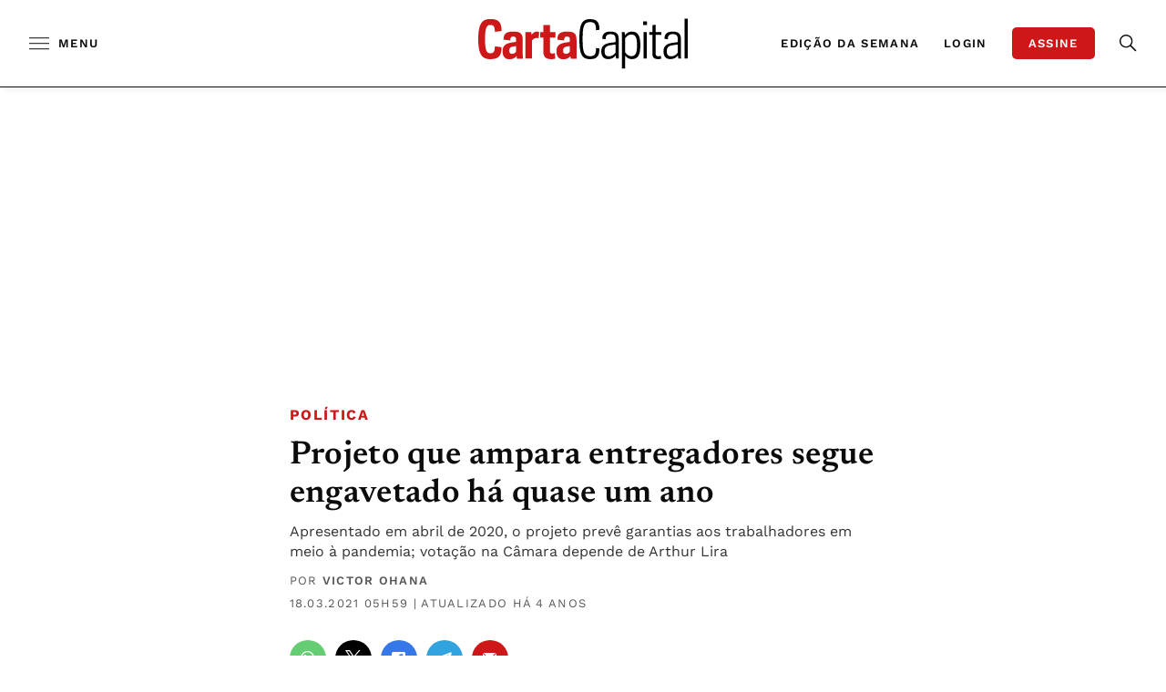

--- FILE ---
content_type: text/html;charset=utf-8
request_url: https://pageview-notify.rdstation.com.br/send
body_size: -75
content:
50ac1a4b-faa0-4e5d-a8ed-346c9c3d4b4e